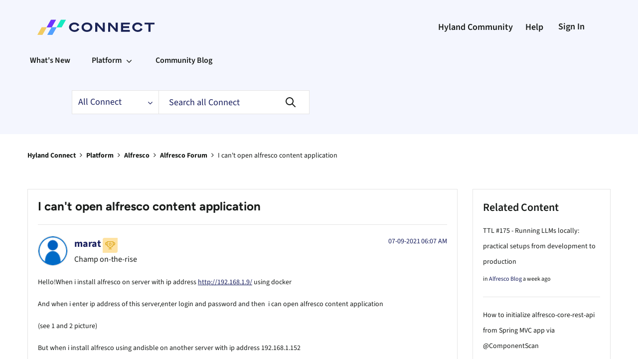

--- FILE ---
content_type: text/html; charset=UTF-8
request_url: https://hub.alfresco.com/t5/application-development/loginmodule-loading/m-p/146833/highlight/true
body_size: 1960
content:
<!DOCTYPE html>
<html lang="en">
<head>
    <meta charset="utf-8">
    <meta name="viewport" content="width=device-width, initial-scale=1">
    <title></title>
    <style>
        body {
            font-family: "Arial";
        }
    </style>
    <script type="text/javascript">
    window.awsWafCookieDomainList = ['puspr69493.lithium.com','connect.hyland.com','answers.nuxeo.com','hub.alfresco.com'];
    window.gokuProps = {
"key":"AQIDAHjcYu/GjX+QlghicBgQ/7bFaQZ+m5FKCMDnO+vTbNg96AE+3PIzueJzgNQj9+QMRk5nAAAAfjB8BgkqhkiG9w0BBwagbzBtAgEAMGgGCSqGSIb3DQEHATAeBglghkgBZQMEAS4wEQQMJn6mAT/20mJKwxseAgEQgDuDUDB6mgzM+zHUHJS6wDTPB3Q2ncFvF8q4Hr7xqRmkaxf5g97EpA2B240DyFHO3P+dA7cbgp7Go/jL2Q==",
          "iv":"EkQVVwCXWgAACLZZ",
          "context":"41L5x0J0d3WyfpUt/EdBgerbwXXBAQQsiOvh4zpb34BiJPP+GDwRTkTKpZ7kANNHukbKFTqbmm2yXBi7qf9nyRgrZU14+iXEwaXG6VITiTnzImp+AOHfmGjTR5xGeQTAGSO9GIxPAU3jndkwxVW0V7P1VPUQ0Asg4yKxCDcPAL6sL/f94XDs4deZQ5usHEzamux5cvis3QMFUYuKd1p+WMQ8N0KvkoBsNJLh3uLT7da9UBnYg1K7gLtlsEzGJV8fitRfLiISGl8udo9OSAdClZpyDsI9swaf0GaIDwYmoT81x9HDRBi0p9vI+4rUPQy+VUOHfGKi1buWvf66hQJewY+HQ/5VXLHEyvIt0lsrUlJcDpVacbAkWyPHFseSjdnlQknTZsajWf64wSd9ebsSis8JW72FftiJiZo="
};
    </script>
    <script src="https://bc0439715fa6.967eb88d.us-east-2.token.awswaf.com/bc0439715fa6/7042dc159fe9/c014c82e24d1/challenge.js"></script>
</head>
<body>
    <div id="challenge-container"></div>
    <script type="text/javascript">
        AwsWafIntegration.saveReferrer();
        AwsWafIntegration.checkForceRefresh().then((forceRefresh) => {
            if (forceRefresh) {
                AwsWafIntegration.forceRefreshToken().then(() => {
                    window.location.reload(true);
                });
            } else {
                AwsWafIntegration.getToken().then(() => {
                    window.location.reload(true);
                });
            }
        });
    </script>
    <noscript>
        <h1>JavaScript is disabled</h1>
        In order to continue, we need to verify that you're not a robot.
        This requires JavaScript. Enable JavaScript and then reload the page.
    </noscript>
</body>
</html>

--- FILE ---
content_type: text/html; charset=UTF-8
request_url: https://connect.hyland.com/t5/application-development/loginmodule-loading/m-p/146833/highlight/true
body_size: 1959
content:
<!DOCTYPE html>
<html lang="en">
<head>
    <meta charset="utf-8">
    <meta name="viewport" content="width=device-width, initial-scale=1">
    <title></title>
    <style>
        body {
            font-family: "Arial";
        }
    </style>
    <script type="text/javascript">
    window.awsWafCookieDomainList = ['puspr69493.lithium.com','connect.hyland.com','answers.nuxeo.com','hub.alfresco.com'];
    window.gokuProps = {
"key":"AQIDAHjcYu/GjX+QlghicBgQ/7bFaQZ+m5FKCMDnO+vTbNg96AE+3PIzueJzgNQj9+QMRk5nAAAAfjB8BgkqhkiG9w0BBwagbzBtAgEAMGgGCSqGSIb3DQEHATAeBglghkgBZQMEAS4wEQQMJn6mAT/20mJKwxseAgEQgDuDUDB6mgzM+zHUHJS6wDTPB3Q2ncFvF8q4Hr7xqRmkaxf5g97EpA2B240DyFHO3P+dA7cbgp7Go/jL2Q==",
          "iv":"EkQVTQCXXwAACIKS",
          "context":"kWvOx8eROMSkISMqch7DjcgY/FJYq8xnhB2y/UTGgHkA4kI7nvL2Bv05zVfVoM9U01AlU9uKCHLq9A13LwKYvmXnXYK0+QrYYluoz+CAwQ4rBBdyM4l1eN/3wyv2aZXXx+GGntSEX5hSkQ7qZNsBWuP1XzxObBHv5cFdE4OKn5iDyoVzUd5fr95j2I0GmKMBoVHVerklMmOHqfvVcwGsBloBu+4k8SeX64WPyqlQzlVfrAOPGZz+KJyKtyxpUWUcso7RIbxBKPCZOoW/BzbrwIDkouDSiZyGzEyIeanKQdv7ss+5pCHqsPTPB7+QFujWY5QVEWVvrzyIYXy1vJqtB6+9NiZipxBIU+9ObaVc5mNKjMtGGcxfe/DL3qa6tfpySyQQHScO1yVTADZOphJr4YjrPZrA/p7kpcc="
};
    </script>
    <script src="https://bc0439715fa6.967eb88d.us-east-2.token.awswaf.com/bc0439715fa6/7042dc159fe9/c014c82e24d1/challenge.js"></script>
</head>
<body>
    <div id="challenge-container"></div>
    <script type="text/javascript">
        AwsWafIntegration.saveReferrer();
        AwsWafIntegration.checkForceRefresh().then((forceRefresh) => {
            if (forceRefresh) {
                AwsWafIntegration.forceRefreshToken().then(() => {
                    window.location.reload(true);
                });
            } else {
                AwsWafIntegration.getToken().then(() => {
                    window.location.reload(true);
                });
            }
        });
    </script>
    <noscript>
        <h1>JavaScript is disabled</h1>
        In order to continue, we need to verify that you're not a robot.
        This requires JavaScript. Enable JavaScript and then reload the page.
    </noscript>
</body>
</html>